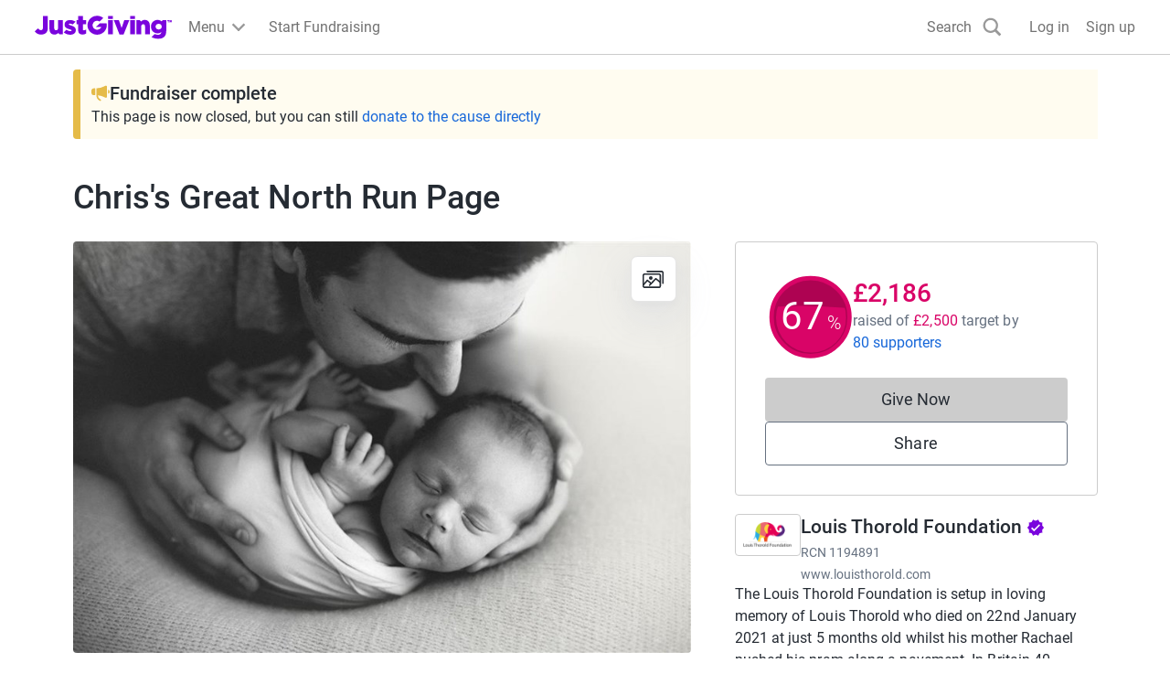

--- FILE ---
content_type: text/css
request_url: https://www.jg-cdn.com/assets/jg-pages-edge/_next/static/css/1-d3bdee9848c6da2d.css
body_size: 38
content:
.MessageFundraiserButton_messageIcon__iOnNL{fill:var(--color-blue-base)}.MessageFundraiserButton_messageFundraiserButton__yWxFI{background:initial;border:none;text-decoration:none}
/*# sourceMappingURL=1-d3bdee9848c6da2d.css.map*/